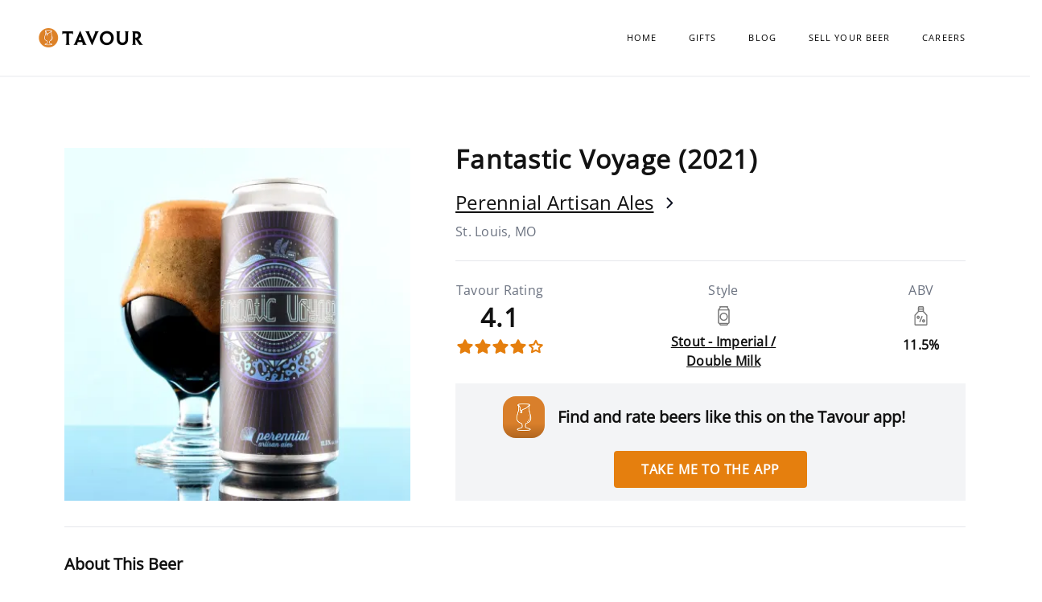

--- FILE ---
content_type: application/javascript
request_url: https://www.tavour.com/packs/js/application-cb7fe9fd1af105407872.js
body_size: 1314
content:
!function(e){var o={};function a(t){if(o[t])return o[t].exports;var n=o[t]={i:t,l:!1,exports:{}};return e[t].call(n.exports,n,n.exports,a),n.l=!0,n.exports}a.m=e,a.c=o,a.d=function(e,o,t){a.o(e,o)||Object.defineProperty(e,o,{enumerable:!0,get:t})},a.r=function(e){"undefined"!==typeof Symbol&&Symbol.toStringTag&&Object.defineProperty(e,Symbol.toStringTag,{value:"Module"}),Object.defineProperty(e,"__esModule",{value:!0})},a.t=function(e,o){if(1&o&&(e=a(e)),8&o)return e;if(4&o&&"object"===typeof e&&e&&e.__esModule)return e;var t=Object.create(null);if(a.r(t),Object.defineProperty(t,"default",{enumerable:!0,value:e}),2&o&&"string"!=typeof e)for(var n in e)a.d(t,n,function(o){return e[o]}.bind(null,n));return t},a.n=function(e){var o=e&&e.__esModule?function(){return e.default}:function(){return e};return a.d(o,"a",o),o},a.o=function(e,o){return Object.prototype.hasOwnProperty.call(e,o)},a.p="/packs/",a(a.s=42)}([,,,function(e,o,a){e.exports=a.p+"media/images/App_Store_Badge-2928664fe1fc6aca88583a6f606d60ba.svg"},function(e,o,a){e.exports=a.p+"media/images/Icon_Facebook-7a4683b5fa7f4ef054ecac3514c45cb9.svg"},function(e,o,a){e.exports=a.p+"media/images/Icon_Instagram-3f92ac3daf6dbdc548f378f37c8271b8.svg"},function(e,o,a){e.exports=a.p+"media/images/Icon_Twitter-51daf75ab3d341cbb43d31a10ec24e35.svg"},function(e,o,a){e.exports=a.p+"media/images/Logo_Tavour_White/Logo_Tavour_White-eb62d47b1ad852e92d99a683bac217b2.png"},function(e,o,a){e.exports=a.p+"media/images/Logo_Tavour_White/Logo_Tavour_White@2x-d69d50284dc675b1ea671ff3345c4bc8.png"},function(e,o,a){e.exports=a.p+"media/images/Logo_Tavour_White/Logo_Tavour_White@3x-d35da0b4da7286f824bfb52fa0010d1e.png"},function(e,o,a){e.exports=a.p+"media/images/abv_icon-f89cee21463c1b6c7a85a28e59f2f89b.svg"},function(e,o,a){e.exports=a.p+"media/images/can_icon-9327946b21d4ed0262a0c72eb390fe61.svg"},function(e,o,a){e.exports=a.p+"media/images/chevron_right-df8e128a84184505030afd450b0fcaf1.svg"},function(e,o,a){e.exports=a.p+"media/images/default_beer_image-45dec7558237832a200f0df917cc5a4f.svg"},function(e,o,a){e.exports=a.p+"media/images/favicon-3e1fe00dd996ff4ec661ecb200ea90e3.png"},function(e,o,a){e.exports=a.p+"media/images/footer_background_image-989c42f619608a3d2293ed423d162401.jpeg"},function(e,o,a){e.exports=a.p+"media/images/google-play-badge-db9b21a1c41f3dcd9731e1e7acfdbb57.png"},function(e,o,a){e.exports=a.p+"media/images/heart_empty-7c83be96eb216242379b1830e2c8e7c5.svg"},function(e,o,a){e.exports=a.p+"media/images/org_footer_background_image-99c64483068fbfd8992d087e8f5ff1ea.jpeg"},function(e,o,a){e.exports=a.p+"media/images/star_icon_0-00f2c8889bb20b9e5204cf50e9940b4d.svg"},function(e,o,a){e.exports=a.p+"media/images/star_icon_100-06a6ec55e10f360b3c653bc70d3a63e9.svg"},function(e,o,a){e.exports=a.p+"media/images/star_icon_50-ecd78299d5931dce764e009c4c9e7368.svg"},function(e,o,a){e.exports=a.p+"media/images/tavour_icon_100-0cb1a5990cd4e6a8637f21b0789f7dc1.png"},function(e,o,a){e.exports=a.p+"media/images/tavour_logo_small-0e93ecab84c2706b04fe873b1b378dff.png"},function(e,o,a){e.exports=a.p+"media/images/tavour_logo_with_name-940bb42463ed57c434ebdc5adf946580.png"},,,,,,,,,,,,,,,,,,function(e,o,a){"use strict";a.r(o);a(43),a(44),a(45)},function(e,o,a){},function(e,o,a){},function(e,o,a){var t={"./App_Store_Badge":3,"./App_Store_Badge.svg":3,"./Icon_Facebook":4,"./Icon_Facebook.svg":4,"./Icon_Instagram":5,"./Icon_Instagram.svg":5,"./Icon_Twitter":6,"./Icon_Twitter.svg":6,"./Logo_Tavour_White/Logo_Tavour_White":7,"./Logo_Tavour_White/Logo_Tavour_White.png":7,"./Logo_Tavour_White/Logo_Tavour_White@2x":8,"./Logo_Tavour_White/Logo_Tavour_White@2x.png":8,"./Logo_Tavour_White/Logo_Tavour_White@3x":9,"./Logo_Tavour_White/Logo_Tavour_White@3x.png":9,"./abv_icon":10,"./abv_icon.svg":10,"./can_icon":11,"./can_icon.svg":11,"./chevron_right":12,"./chevron_right.svg":12,"./default_beer_image":13,"./default_beer_image.svg":13,"./favicon":14,"./favicon.png":14,"./footer_background_image":15,"./footer_background_image.jpeg":15,"./google-play-badge":16,"./google-play-badge.png":16,"./heart_empty":17,"./heart_empty.svg":17,"./org_footer_background_image":18,"./org_footer_background_image.jpeg":18,"./star_icon_0":19,"./star_icon_0.svg":19,"./star_icon_100":20,"./star_icon_100.svg":20,"./star_icon_50":21,"./star_icon_50.svg":21,"./tavour_icon_100":22,"./tavour_icon_100.png":22,"./tavour_logo_small":23,"./tavour_logo_small.png":23,"./tavour_logo_with_name":24,"./tavour_logo_with_name.png":24};function n(e){var o=r(e);return a(o)}function r(e){if(!a.o(t,e)){var o=new Error("Cannot find module '"+e+"'");throw o.code="MODULE_NOT_FOUND",o}return t[e]}n.keys=function(){return Object.keys(t)},n.resolve=r,e.exports=n,n.id=45}]);
//# sourceMappingURL=application-cb7fe9fd1af105407872.js.map